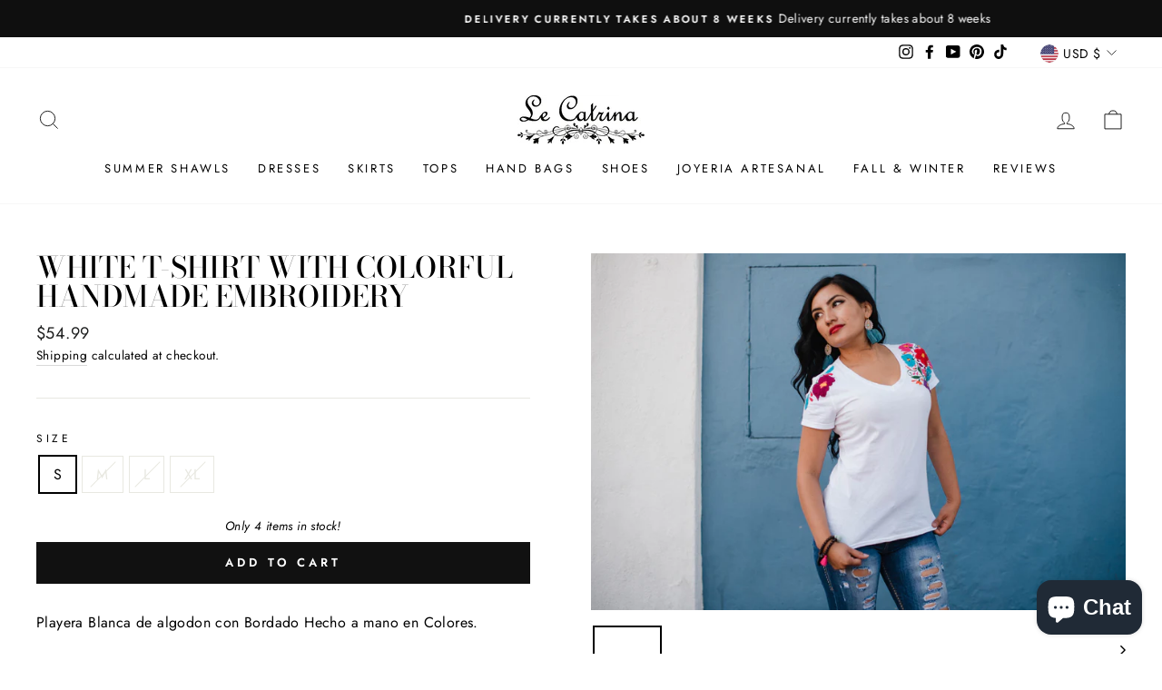

--- FILE ---
content_type: text/html; charset=utf-8
request_url: https://www.google.com/recaptcha/api2/aframe
body_size: 187
content:
<!DOCTYPE HTML><html><head><meta http-equiv="content-type" content="text/html; charset=UTF-8"></head><body><script nonce="Mxzt_a-pwwU6IOTwV9kXWw">/** Anti-fraud and anti-abuse applications only. See google.com/recaptcha */ try{var clients={'sodar':'https://pagead2.googlesyndication.com/pagead/sodar?'};window.addEventListener("message",function(a){try{if(a.source===window.parent){var b=JSON.parse(a.data);var c=clients[b['id']];if(c){var d=document.createElement('img');d.src=c+b['params']+'&rc='+(localStorage.getItem("rc::a")?sessionStorage.getItem("rc::b"):"");window.document.body.appendChild(d);sessionStorage.setItem("rc::e",parseInt(sessionStorage.getItem("rc::e")||0)+1);localStorage.setItem("rc::h",'1762181085494');}}}catch(b){}});window.parent.postMessage("_grecaptcha_ready", "*");}catch(b){}</script></body></html>